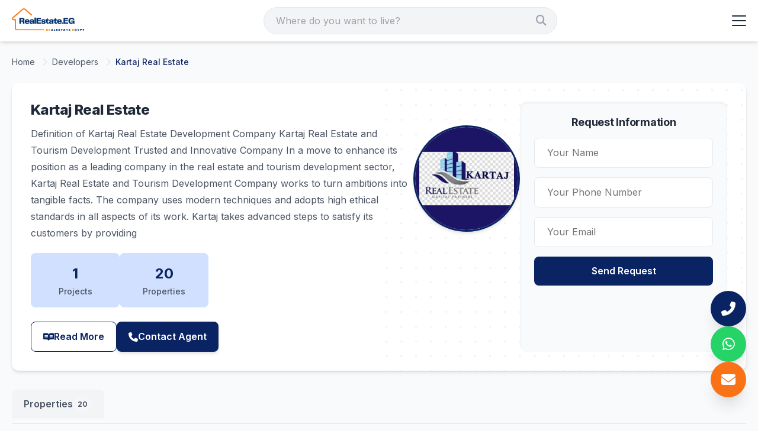

--- FILE ---
content_type: text/javascript
request_url: https://realestate.eg/real-eg/js/developer/developer_view.js
body_size: 95
content:
document.addEventListener('DOMContentLoaded', function () {
    // Set filter sections to be collapsed by default


});